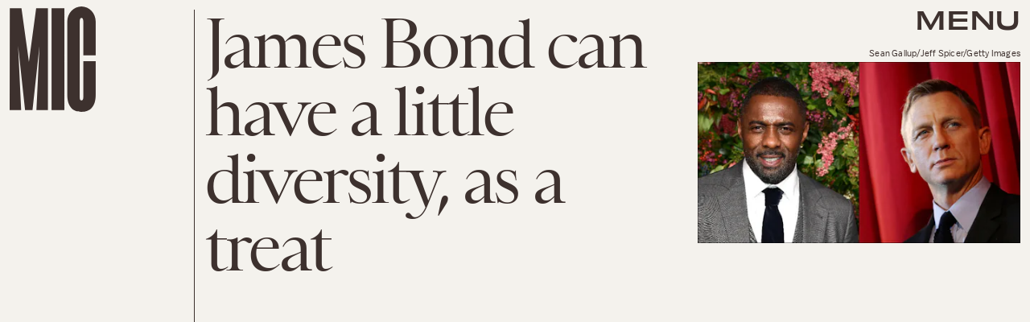

--- FILE ---
content_type: text/html; charset=utf-8
request_url: https://www.google.com/recaptcha/api2/aframe
body_size: 267
content:
<!DOCTYPE HTML><html><head><meta http-equiv="content-type" content="text/html; charset=UTF-8"></head><body><script nonce="XzprMlnrVMuiKyX1cNLZPQ">/** Anti-fraud and anti-abuse applications only. See google.com/recaptcha */ try{var clients={'sodar':'https://pagead2.googlesyndication.com/pagead/sodar?'};window.addEventListener("message",function(a){try{if(a.source===window.parent){var b=JSON.parse(a.data);var c=clients[b['id']];if(c){var d=document.createElement('img');d.src=c+b['params']+'&rc='+(localStorage.getItem("rc::a")?sessionStorage.getItem("rc::b"):"");window.document.body.appendChild(d);sessionStorage.setItem("rc::e",parseInt(sessionStorage.getItem("rc::e")||0)+1);localStorage.setItem("rc::h",'1768839290758');}}}catch(b){}});window.parent.postMessage("_grecaptcha_ready", "*");}catch(b){}</script></body></html>